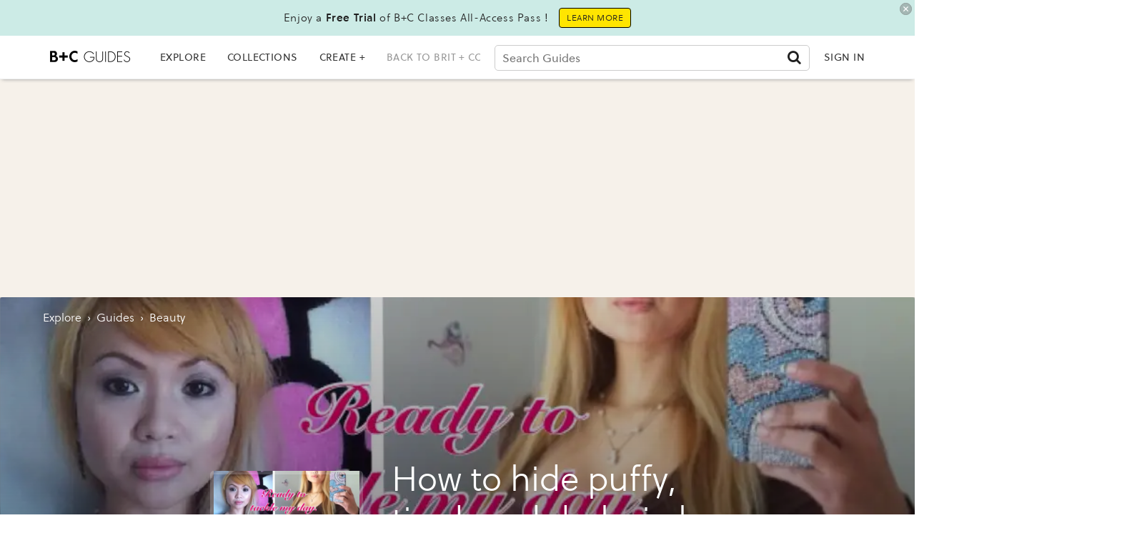

--- FILE ---
content_type: text/html; charset=utf-8
request_url: https://www.google.com/recaptcha/api2/aframe
body_size: 266
content:
<!DOCTYPE HTML><html><head><meta http-equiv="content-type" content="text/html; charset=UTF-8"></head><body><script nonce="qusxI1I-MN1aAfHYbrUBng">/** Anti-fraud and anti-abuse applications only. See google.com/recaptcha */ try{var clients={'sodar':'https://pagead2.googlesyndication.com/pagead/sodar?'};window.addEventListener("message",function(a){try{if(a.source===window.parent){var b=JSON.parse(a.data);var c=clients[b['id']];if(c){var d=document.createElement('img');d.src=c+b['params']+'&rc='+(localStorage.getItem("rc::a")?sessionStorage.getItem("rc::b"):"");window.document.body.appendChild(d);sessionStorage.setItem("rc::e",parseInt(sessionStorage.getItem("rc::e")||0)+1);localStorage.setItem("rc::h",'1768596058011');}}}catch(b){}});window.parent.postMessage("_grecaptcha_ready", "*");}catch(b){}</script></body></html>

--- FILE ---
content_type: application/javascript; charset=utf-8
request_url: https://fundingchoicesmessages.google.com/f/AGSKWxVZRwuODy4WYaz5tgbIfMtjqMmBdTSZHM1259rOE2AG_cQ8TkFqgU5xw8MkUH644p54V46cesYqI1d1Cm1vwKWlJkl_aSOhMOHUjrdRTX-44RvJR-imYLeZ6eIPw_aXypNsc5M4SJ7an9FmLpk1x05eF-AmJ-R_b8Mw7yrJxQRYMDN8fJYJl1oQoi3c/_/ad_fixedad.-ad-300x250./prodprebidheader-/ads-top._adsense_
body_size: -1294
content:
window['7796d495-9306-48fd-96d4-7313c12f2671'] = true;